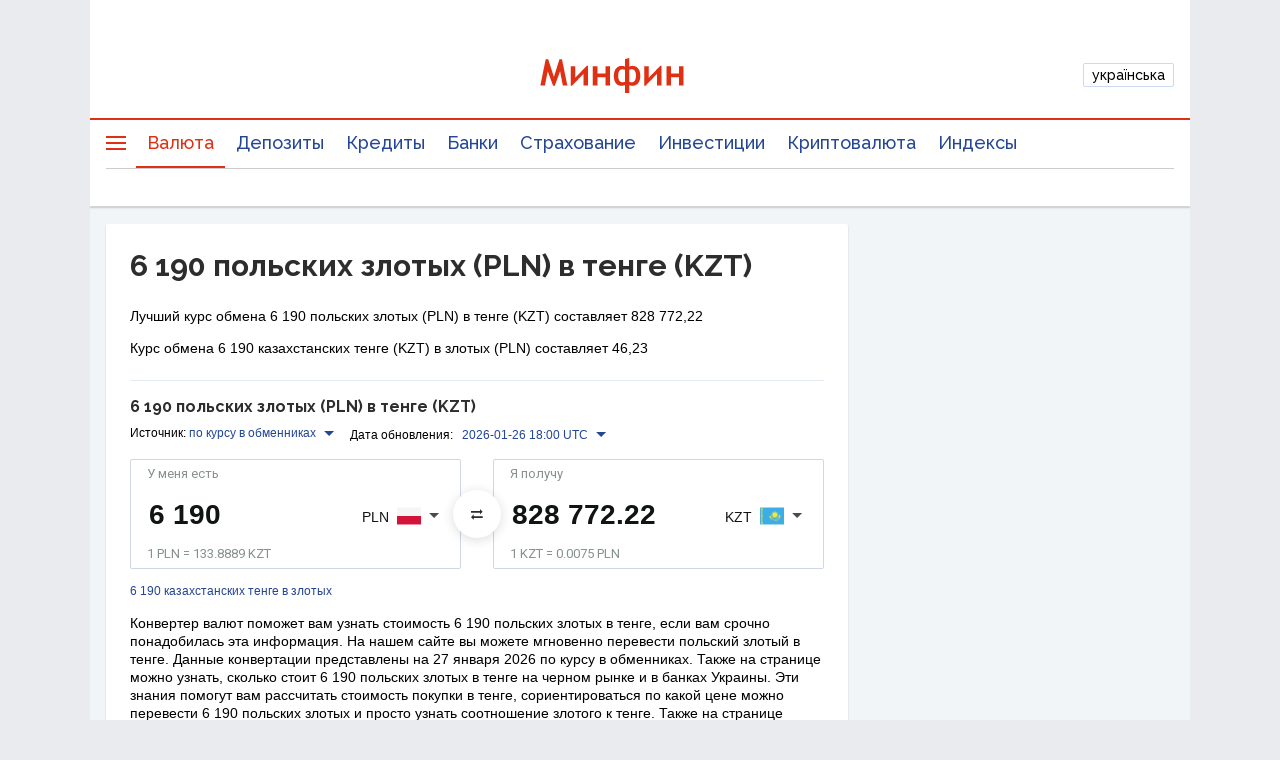

--- FILE ---
content_type: application/javascript; charset=utf-8
request_url: https://fundingchoicesmessages.google.com/f/AGSKWxWv0RiKQUzjbuCFg7zb-HM1okGVXWiKq-_7vguHc8ZZ4zMJUgeg3WBdq37VLP_RTm--dbOFePUUXhtRZNfqQAXFHmryVSpcQg9nug0Ks98zc8JygXPrz84PidGLy1mjClMCLTEEJO_wQtVPb2uvRd3C9Wy7fBPhIUU0_6oi_XihBtpCZQXOVP8eX3_-/_/welcomeadredirect./adttext./googleafvadrenderer./images/ads./showcode?adids=
body_size: -1286
content:
window['173ae238-8fd8-48a3-a8d4-1cf17531926b'] = true;